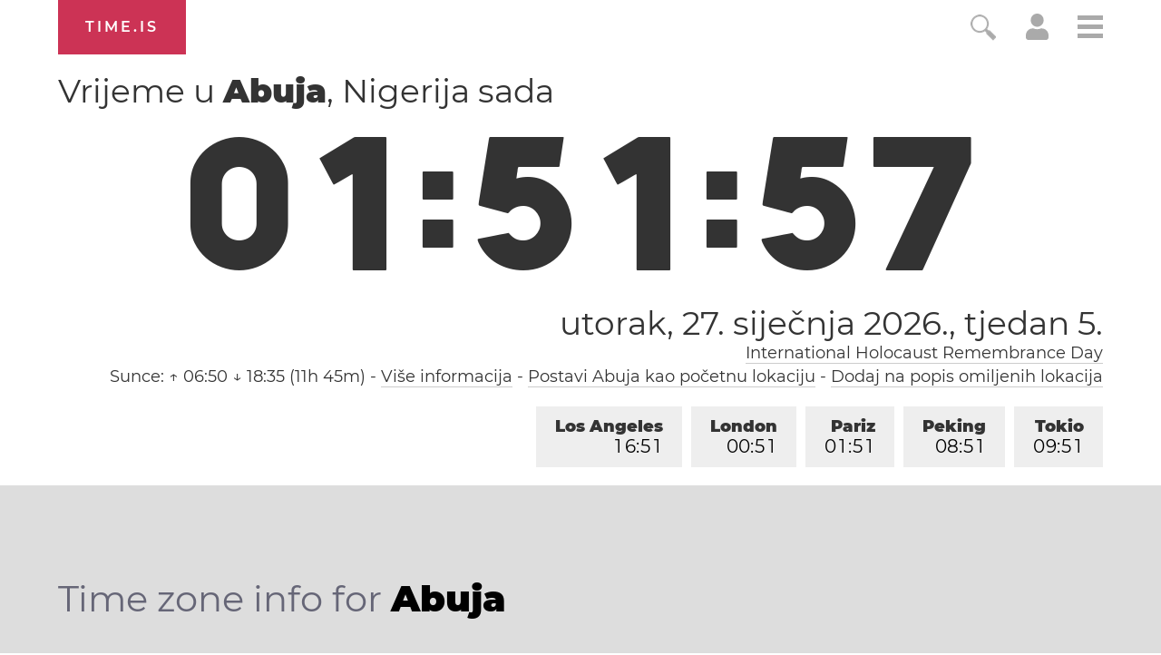

--- FILE ---
content_type: text/html; charset=utf-8
request_url: https://time.is/t1/?hr.0.10.222.0P.0.01d.1769475112568.1769475111502..N
body_size: -52
content:
1769475112622
0
01d_(UTC,_UTC+00:00)
1769475112568


0127<a target="_blank" href="https://en.wikipedia.org/wiki/International_Holocaust_Remembrance_Day">International Holocaust Remembrance Day</a>
0128<a target="_blank" href="https://en.wikipedia.org/wiki/Data_Privacy_Day">Data Privacy Day</a>
<br/><br/>Time.is is for humans. To use from scripts and apps, please ask about our API. Thank you!

--- FILE ---
content_type: text/plain;charset=UTF-8
request_url: https://c.pub.network/v2/c
body_size: -110
content:
17d7303f-cb93-40e8-a133-fce552286eff

--- FILE ---
content_type: text/plain;charset=UTF-8
request_url: https://c.pub.network/v2/c
body_size: -253
content:
7321ac19-23ea-4d20-9c8c-545da77f373e